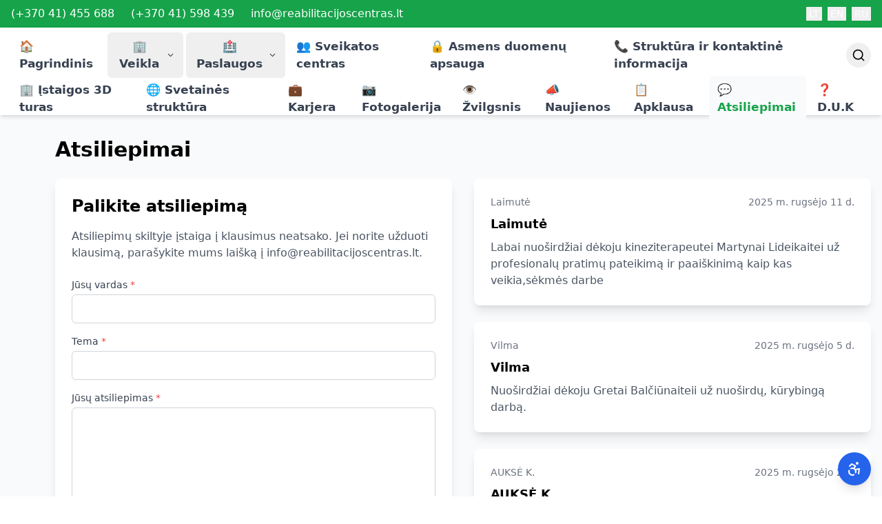

--- FILE ---
content_type: text/html
request_url: https://reabilitacijoscentras.lt/atsiliepimai
body_size: 358
content:
<!doctype html>
<html lang="lt">
  <head>
    <meta charset="UTF-8" />
    <link rel="icon" type="image/svg+xml" href="/vite.svg" />
    <meta name="viewport" content="width=device-width, initial-scale=1.0" />
    <meta name="google" content="notranslate" />
    <title>Šiaulių reabilitacijos centras</title>
    <script type="module" crossorigin src="/assets/index-DlahltP1.js"></script>
    <link rel="stylesheet" crossorigin href="/assets/index-D9NeDIOY.css">
  </head>
  <body>
    <div id="root"></div>
    <div id="google_translate_element" style="display: none;"></div>
  </body>
</html>